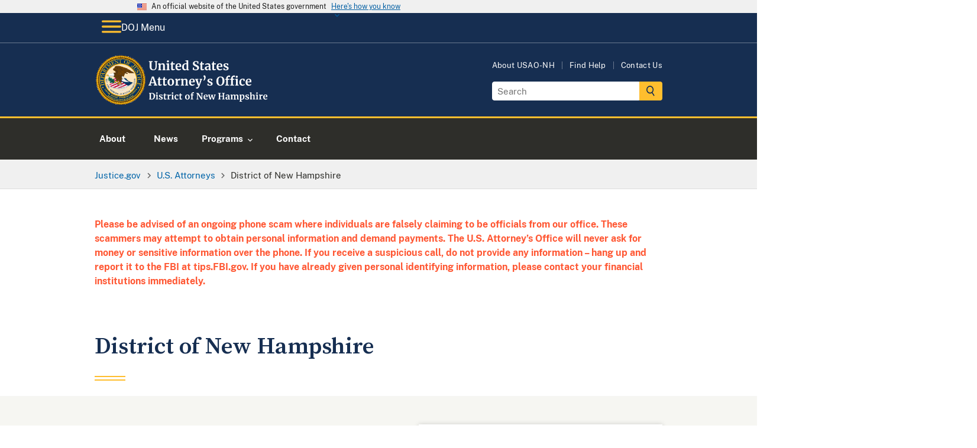

--- FILE ---
content_type: image/svg+xml
request_url: https://www.justice.gov/d9/2022-08/doj-icon-vote.svg
body_size: 378
content:
<?xml version="1.0" encoding="UTF-8"?>
<svg width="40px" height="40px" viewBox="0 0 40 40" version="1.1" xmlns="http://www.w3.org/2000/svg" xmlns:xlink="http://www.w3.org/1999/xlink">
    <title>doj-icon-vote</title>
    <g id="justice.gov" stroke="none" stroke-width="1" fill="none" fill-rule="evenodd">
        <g id="doj-icon-example" transform="translate(-32.000000, -421.000000)">
            <g id="action-center---white-bg" transform="translate(27.125226, 47.000000)">
                <g id="column-1" transform="translate(0.000000, 82.000000)">
                    <g id="doj-icon-vote" transform="translate(4.874774, 292.000000)">
                        <circle id="Oval" fill="#162E51" cx="20" cy="20" r="20"></circle>
                        <rect id="Rectangle-Copy-28" stroke="#FFBE2E" stroke-width="2" fill="#FFBE2E" x="10" y="24" width="20" height="4"></rect>
                        <path d="M28.4419346,14.75 L30.0690743,22.219036 L9.94348449,22.248628 L11.5873946,14.75 L28.4419346,14.75 Z" id="Rectangle-Copy-30" stroke="#FFBE2E" stroke-width="1.5"></path>
                        <rect id="Rectangle" fill="#FFBE2E" x="14" y="18" width="12" height="1.5" rx="0.75"></rect>
                        <rect id="Rectangle" stroke="#FFBE2E" stroke-width="1.5" fill="#162E51" transform="translate(20.554413, 12.892247) rotate(-48.000000) translate(-20.554413, -12.892247) " x="16.3044134" y="9.64224655" width="8.5" height="6.5"></rect>
                    </g>
                </g>
            </g>
        </g>
    </g>
</svg>

--- FILE ---
content_type: image/svg+xml
request_url: https://www.justice.gov/d9/2022-08/doj-icon-gavel.svg
body_size: 294
content:
<?xml version="1.0" encoding="UTF-8"?>
<svg width="40px" height="40px" viewBox="0 0 40 40" version="1.1" xmlns="http://www.w3.org/2000/svg" xmlns:xlink="http://www.w3.org/1999/xlink">
    <title>doj-icon-gavel</title>
    <g id="justice.gov" stroke="none" stroke-width="1" fill="none" fill-rule="evenodd">
        <g id="doj-icon-example" transform="translate(-32.000000, -129.000000)">
            <g id="action-center---white-bg" transform="translate(27.125226, 47.000000)">
                <g id="column-1" transform="translate(0.000000, 82.000000)">
                    <g id="doj-icon-gavel" transform="translate(4.874774, 0.000000)">
                        <circle id="Oval" fill="#162E51" cx="20" cy="20" r="20"></circle>
                        <g id="gavel" transform="translate(21.250000, 21.566987) rotate(-30.000000) translate(-21.250000, -21.566987) translate(13.750000, 11.066987)" fill="#FFBE2E">
                            <rect id="Rectangle" x="6" y="3" width="3" height="18" rx="1"></rect>
                            <rect id="Rectangle-Copy" x="4" y="0.8" width="7" height="6.4" rx="1"></rect>
                            <rect id="Rectangle-Copy-2" x="12" y="0" width="3" height="8" rx="1"></rect>
                            <rect id="Rectangle-Copy-3" x="0" y="0" width="3" height="8" rx="1"></rect>
                        </g>
                    </g>
                </g>
            </g>
        </g>
    </g>
</svg>

--- FILE ---
content_type: image/svg+xml
request_url: https://www.justice.gov/d9/2023-03/doj-usao-logo-nh.svg
body_size: 105391
content:
<?xml version="1.0" encoding="UTF-8"?><svg id="USAO_Logos" xmlns="http://www.w3.org/2000/svg" xmlns:xlink="http://www.w3.org/1999/xlink" viewBox="0 0 322.35 91.32"><defs><style>.cls-1{fill:#fff;}</style></defs><g><path class="cls-1" d="M100,70.82l-1.2-.21v-.99h2.34c.35,0,.83-.02,1.42-.06,.14-.01,.35-.02,.63-.03,.28-.01,.54-.02,.76-.02,1.96,0,3.43,.49,4.41,1.47s1.46,2.37,1.46,4.18c0,1.26-.24,2.38-.73,3.36-.49,.98-1.18,1.75-2.07,2.3s-1.94,.82-3.14,.82c-.31,0-.79-.02-1.46-.06-.62-.04-1.04-.06-1.26-.06h-2.43v-.96l1.26-.16v-9.57Zm3.84,9.76c1.07-.02,1.9-.45,2.51-1.29,.61-.84,.91-2.09,.91-3.77s-.3-2.82-.9-3.69-1.53-1.3-2.78-1.3c-.27,0-.52,.02-.76,.05-.24,.03-.41,.05-.5,.06v9.79c.36,.1,.87,.14,1.52,.14Z"/><path class="cls-1" d="M112.19,74.13l-1.14-.3v-1.07l2.93-.35h.03l.45,.32v7.7l1.07,.13v.96h-4.46v-.96l1.12-.14v-6.27Zm-.06-3.31c-.22-.22-.34-.51-.34-.86,0-.41,.13-.74,.38-1.01,.26-.27,.6-.4,1.02-.4s.75,.11,.98,.34c.22,.23,.34,.52,.34,.86,0,.43-.13,.77-.38,1.02-.26,.26-.61,.38-1.07,.38h-.02c-.38,0-.69-.11-.91-.34Z"/><path class="cls-1" d="M118.59,80.19c.08,.13,.28,.25,.58,.36,.3,.11,.61,.17,.92,.17,.5,0,.88-.1,1.13-.31s.38-.48,.38-.82-.15-.64-.46-.86c-.31-.22-.83-.49-1.57-.81l-.45-.19c-.74-.31-1.29-.68-1.65-1.12-.36-.44-.54-1-.54-1.7,0-.48,.14-.91,.43-1.29,.29-.38,.69-.67,1.22-.89,.52-.21,1.13-.32,1.81-.32,.5,0,.93,.03,1.29,.1,.36,.06,.73,.15,1.13,.26,.21,.07,.37,.12,.48,.13v2.1h-1.26l-.37-1.22c-.06-.11-.21-.2-.43-.29-.22-.08-.48-.13-.77-.13-.44,0-.79,.09-1.05,.28-.26,.19-.39,.45-.39,.78,0,.3,.09,.55,.27,.74,.18,.2,.38,.35,.59,.46,.21,.11,.61,.28,1.18,.53s1.05,.48,1.43,.7c.38,.22,.69,.51,.94,.87,.25,.36,.38,.79,.38,1.3,0,.79-.31,1.43-.93,1.92-.62,.49-1.51,.74-2.67,.74-.54,0-1.03-.05-1.46-.14-.43-.1-.93-.22-1.5-.38l-.35-.11v-2.11h1.33l.37,1.26Z"/><path class="cls-1" d="M126.44,81.18c-.32-.31-.48-.8-.48-1.47v-5.87h-1.04v-.83c.09-.03,.24-.09,.46-.17,.22-.08,.39-.15,.51-.2,.18-.14,.34-.38,.46-.72,.1-.22,.27-.78,.53-1.66h1.28l.06,2.35h2.45v1.23h-2.43v4.5c0,.6,.02,1.02,.05,1.26,.03,.25,.1,.4,.21,.47,.11,.07,.29,.1,.56,.1s.54-.03,.83-.09,.53-.13,.72-.22l.3,.9c-.3,.22-.74,.43-1.31,.61-.58,.18-1.14,.27-1.68,.27-.67,0-1.17-.15-1.49-.46Z"/><path class="cls-1" d="M131.9,80.56l1.06-.13v-6.3l-1.02-.29v-1.1l2.48-.34h.05l.4,.32v.35l-.05,1.3h.05c.07-.21,.25-.48,.53-.79,.28-.31,.63-.59,1.05-.83,.42-.24,.88-.36,1.37-.36,.23,0,.44,.03,.61,.1v2.4c-.32-.22-.71-.34-1.17-.34-.78,0-1.46,.21-2.03,.62v5.25l1.86,.14v.94h-5.17v-.94Z"/><path class="cls-1" d="M140.62,74.13l-1.14-.3v-1.07l2.93-.35h.03l.45,.32v7.7l1.07,.13v.96h-4.46v-.96l1.12-.14v-6.27Zm-.06-3.31c-.22-.22-.34-.51-.34-.86,0-.41,.13-.74,.38-1.01,.26-.27,.6-.4,1.02-.4s.75,.11,.98,.34c.22,.23,.34,.52,.34,.86,0,.43-.13,.77-.38,1.02-.26,.26-.61,.38-1.07,.38h-.02c-.38,0-.69-.11-.91-.34Z"/><path class="cls-1" d="M145.59,74.66c.37-.71,.9-1.27,1.58-1.67s1.49-.6,2.41-.6c.43,0,.79,.03,1.1,.1,.31,.06,.66,.15,1.04,.26l.46,.13-.1,2.74h-1.39l-.4-1.76c-.06-.28-.38-.42-.94-.42-.6,0-1.06,.26-1.4,.78s-.51,1.34-.52,2.45c0,1.17,.2,2.07,.61,2.7,.41,.62,.94,.94,1.62,.94,.81,0,1.56-.22,2.24-.66l.37,.83c-.28,.3-.7,.58-1.27,.83-.57,.26-1.19,.38-1.85,.38-1.37,0-2.39-.42-3.08-1.26s-1.03-1.95-1.03-3.31c0-.92,.18-1.73,.55-2.45Z"/><path class="cls-1" d="M154.87,81.18c-.32-.31-.48-.8-.48-1.47v-5.87h-1.04v-.83c.09-.03,.24-.09,.46-.17,.22-.08,.39-.15,.51-.2,.18-.14,.34-.38,.46-.72,.1-.22,.27-.78,.53-1.66h1.28l.06,2.35h2.45v1.23h-2.43v4.5c0,.6,.02,1.02,.05,1.26,.03,.25,.1,.4,.21,.47,.11,.07,.29,.1,.56,.1s.54-.03,.83-.09,.53-.13,.72-.22l.3,.9c-.3,.22-.74,.43-1.31,.61-.58,.18-1.14,.27-1.68,.27-.67,0-1.17-.15-1.49-.46Z"/><path class="cls-1" d="M164.85,74.51c.4-.7,.94-1.23,1.61-1.59,.67-.36,1.4-.54,2.19-.54,1.34,0,2.38,.41,3.11,1.24s1.1,1.95,1.1,3.37c0,1.01-.2,1.88-.6,2.58-.4,.71-.93,1.24-1.6,1.58-.67,.35-1.4,.52-2.2,.52-1.33,0-2.37-.41-3.1-1.24-.74-.83-1.1-1.95-1.1-3.37,0-1,.2-1.86,.6-2.56Zm5.54,2.64c0-1.22-.14-2.14-.43-2.78s-.76-.95-1.41-.95c-1.24,0-1.86,1.16-1.86,3.49,0,1.22,.15,2.14,.46,2.78s.78,.95,1.43,.95c1.21,0,1.81-1.16,1.81-3.49Z"/><path class="cls-1" d="M175.55,73.86h-1.34v-.9l1.34-.32v-.7c0-.69,.18-1.33,.55-1.9,.37-.58,.86-1.03,1.48-1.37s1.27-.5,1.97-.5c.36,0,.7,.05,1.02,.16v2.05c-.11-.11-.32-.21-.63-.32-.31-.11-.64-.16-.98-.16-.42,0-.71,.1-.89,.31-.18,.21-.26,.56-.26,1.06v1.36h2.03v1.23h-2.03v6.56l1.68,.13v.96h-5.2v-.96l1.26-.14v-6.54Z"/><path class="cls-1" d="M186.2,70.82l-1.26-.21v-.99h3.63l4.77,7.2,.9,1.82v-7.82l-1.38-.21v-.99h3.97v.99l-1.23,.21v10.69h-1.94l-4.98-7.57-1.12-2.11v8.56l1.62,.16v.96h-4.24v-.96l1.26-.16v-9.57Z"/><path class="cls-1" d="M198.88,80.44c-.69-.83-1.03-1.95-1.03-3.38,0-.96,.18-1.79,.54-2.5,.36-.7,.86-1.24,1.51-1.62,.65-.37,1.4-.56,2.26-.56,1.07,0,1.89,.28,2.46,.84,.58,.56,.87,1.36,.9,2.39,0,.7-.04,1.23-.13,1.57h-5.2c.04,.97,.27,1.73,.69,2.26,.42,.54,1.01,.81,1.78,.81,.42,0,.85-.07,1.29-.21,.44-.14,.79-.3,1.05-.5l.4,.88c-.29,.31-.75,.59-1.4,.86s-1.3,.39-1.96,.39c-1.41,0-2.46-.41-3.14-1.24Zm4.39-4.22c.02-.3,.03-.53,.03-.69,0-1.42-.48-2.13-1.42-2.13-.52,0-.93,.21-1.22,.62s-.45,1.15-.48,2.19h3.09Z"/><path class="cls-1" d="M205.98,72.62h4.13v.91l-1.12,.19,1.18,4.26,.38,1.74,.35-1.76,1.44-5.34h1.94l1.58,5.34,.38,1.76,.38-1.74,1.12-4.24-1.17-.21v-.91h3.42v.91l-.82,.18-2.43,7.92h-1.84l-1.62-5.18-.37-1.9-.29,1.9-1.49,5.18h-1.86l-2.56-7.92-.77-.18v-.91Z"/><path class="cls-1" d="M225.59,70.82l-1.18-.21v-.99h4.86v.99l-1.34,.21v4.02h4.86v-4.02l-1.23-.21v-.99h4.8v.99l-1.22,.21v9.57l1.22,.16v.96h-4.82v-.96l1.25-.16v-4.34h-4.86v4.34l1.34,.16v.96h-4.9v-.96l1.22-.16v-9.57Z"/><path class="cls-1" d="M239.18,76.82c.98-.49,2.24-.74,3.78-.75v-.37c0-.44-.05-.78-.14-1.02-.09-.25-.26-.43-.5-.55-.24-.12-.59-.18-1.05-.18-.52,0-.99,.07-1.41,.2-.42,.13-.85,.31-1.3,.52l-.5-1.02c.16-.14,.43-.3,.81-.5,.38-.19,.83-.36,1.35-.5,.52-.14,1.06-.22,1.62-.22,.82,0,1.46,.11,1.93,.32,.46,.21,.8,.55,1,1.02,.2,.47,.3,1.1,.3,1.89v4.9h.86v.9c-.21,.05-.52,.11-.91,.16-.4,.05-.74,.08-1.04,.08-.36,0-.61-.05-.73-.16s-.18-.33-.18-.66v-.43c-.29,.32-.66,.61-1.12,.86s-.98,.38-1.55,.38c-.49,0-.94-.1-1.35-.31s-.74-.51-.98-.91c-.25-.4-.37-.88-.37-1.45,0-.97,.49-1.7,1.46-2.19Zm3.03,3.34c.29-.13,.54-.3,.75-.49v-2.62c-.96,0-1.68,.16-2.15,.49-.48,.33-.71,.74-.71,1.26s.12,.9,.36,1.17c.24,.27,.57,.4,.98,.4,.22,0,.48-.07,.77-.2Z"/><path class="cls-1" d="M247.08,80.54l.9-.14v-6.27l-1.02-.29v-1.1l2.66-.34,.19,.13,.24,.53v.67c.35-.34,.86-.64,1.51-.9,.66-.26,1.22-.39,1.7-.39,.58,0,1.04,.1,1.4,.29,.36,.19,.63,.49,.81,.9,.35-.32,.82-.6,1.39-.83,.58-.23,1.14-.35,1.7-.35,.95,0,1.62,.28,2.02,.83,.39,.56,.59,1.46,.59,2.72v4.42l1.04,.14v.96h-4.14v-.96l.83-.14v-4.35c0-.83-.1-1.42-.3-1.75s-.57-.5-1.13-.5c-.3,0-.61,.07-.92,.2-.31,.13-.59,.3-.84,.49,.07,.41,.11,.91,.11,1.52v4.4l.99,.14v.96h-4.18v-.96l.88-.14v-4.4c0-.55-.03-.99-.1-1.3-.07-.31-.2-.54-.39-.69-.19-.14-.47-.22-.83-.22-.34,0-.68,.08-1.02,.23-.34,.15-.64,.34-.9,.55v5.82l.94,.14v.96h-4.13v-.96Z"/><path class="cls-1" d="M271.71,79.23c-.37,.75-.91,1.34-1.62,1.78-.71,.44-1.55,.66-2.54,.66-.21,0-.43-.02-.66-.06-.23-.04-.41-.08-.55-.14l.05,1.33v1.46l1.49,.19v.91h-4.75v-.91l1.04-.19v-10.14l-1.04-.29v-1.1l2.64-.34h.03l.4,.32v.9c.27-.33,.63-.62,1.09-.86,.46-.25,.96-.37,1.5-.37,1.01,0,1.85,.36,2.5,1.08,.65,.72,.98,1.82,.98,3.3,0,.9-.18,1.72-.55,2.46Zm-4.66-5.31c-.29,.14-.51,.29-.66,.46v5.94c.07,.11,.23,.2,.46,.27,.23,.07,.48,.11,.76,.11,.69,0,1.25-.3,1.66-.9,.41-.6,.62-1.55,.62-2.84,0-1.09-.18-1.9-.53-2.44-.35-.54-.82-.81-1.39-.81-.32,0-.62,.07-.91,.21Z"/><path class="cls-1" d="M275.48,80.19c.08,.13,.28,.25,.58,.36,.3,.11,.61,.17,.92,.17,.5,0,.88-.1,1.13-.31s.38-.48,.38-.82-.15-.64-.46-.86c-.31-.22-.83-.49-1.57-.81l-.45-.19c-.74-.31-1.29-.68-1.65-1.12-.36-.44-.54-1-.54-1.7,0-.48,.14-.91,.43-1.29,.29-.38,.69-.67,1.22-.89,.52-.21,1.13-.32,1.81-.32,.5,0,.93,.03,1.29,.1,.36,.06,.73,.15,1.13,.26,.21,.07,.37,.12,.48,.13v2.1h-1.26l-.37-1.22c-.06-.11-.21-.2-.43-.29-.22-.08-.48-.13-.77-.13-.44,0-.79,.09-1.05,.28-.26,.19-.39,.45-.39,.78,0,.3,.09,.55,.27,.74,.18,.2,.38,.35,.59,.46,.21,.11,.61,.28,1.18,.53s1.05,.48,1.43,.7c.38,.22,.69,.51,.94,.87,.25,.36,.38,.79,.38,1.3,0,.79-.31,1.43-.93,1.92-.62,.49-1.51,.74-2.67,.74-.54,0-1.03-.05-1.46-.14-.43-.1-.93-.22-1.5-.38l-.35-.11v-2.11h1.33l.37,1.26Z"/><path class="cls-1" d="M282.89,69.81l-1.22-.21v-.86l2.98-.35h.05l.42,.3,.02,3.57-.11,1.39c.33-.3,.78-.58,1.35-.83,.57-.26,1.17-.38,1.8-.38,.67,0,1.19,.13,1.57,.38s.63,.63,.78,1.14c.15,.51,.22,1.19,.22,2.05v4.4l1.02,.14v.96h-4.21v-.96l.93-.14v-4.4c0-.55-.04-.99-.11-1.3-.07-.31-.21-.54-.41-.69s-.49-.22-.87-.22c-.33,0-.67,.08-1.02,.23-.35,.15-.65,.34-.92,.55v5.82l.98,.14v.96h-4.14v-.96l.9-.13v-10.61Z"/><path class="cls-1" d="M294.04,74.13l-1.14-.3v-1.07l2.93-.35h.03l.45,.32v7.7l1.07,.13v.96h-4.46v-.96l1.12-.14v-6.27Zm-.06-3.31c-.22-.22-.34-.51-.34-.86,0-.41,.13-.74,.38-1.01,.26-.27,.6-.4,1.02-.4s.75,.11,.98,.34c.22,.23,.34,.52,.34,.86,0,.43-.13,.77-.38,1.02-.26,.26-.61,.38-1.07,.38h-.02c-.38,0-.69-.11-.91-.34Z"/><path class="cls-1" d="M298.66,80.56l1.06-.13v-6.3l-1.02-.29v-1.1l2.48-.34h.05l.4,.32v.35l-.05,1.3h.05c.08-.21,.25-.48,.53-.79,.28-.31,.63-.59,1.05-.83,.42-.24,.88-.36,1.37-.36,.23,0,.44,.03,.61,.1v2.4c-.32-.22-.71-.34-1.17-.34-.78,0-1.46,.21-2.03,.62v5.25l1.86,.14v.94h-5.17v-.94Z"/><path class="cls-1" d="M307.22,80.44c-.69-.83-1.03-1.95-1.03-3.38,0-.96,.18-1.79,.54-2.5,.36-.7,.86-1.24,1.51-1.62,.65-.37,1.4-.56,2.26-.56,1.07,0,1.89,.28,2.46,.84,.58,.56,.88,1.36,.9,2.39,0,.7-.04,1.23-.13,1.57h-5.2c.04,.97,.27,1.73,.69,2.26,.42,.54,1.01,.81,1.78,.81,.42,0,.85-.07,1.29-.21s.79-.3,1.05-.5l.4,.88c-.29,.31-.75,.59-1.4,.86s-1.3,.39-1.96,.39c-1.41,0-2.46-.41-3.14-1.24Zm4.39-4.22c.02-.3,.03-.53,.03-.69,0-1.42-.47-2.13-1.42-2.13-.52,0-.93,.21-1.22,.62s-.45,1.15-.48,2.19h3.09Z"/></g><g><path class="cls-1" d="M101.61,26.67c-1.09-1.11-1.63-2.87-1.63-5.26v-7.94l-1.45-.29v-1.36h6.64v1.36l-1.87,.31v8.21c0,3.49,1.24,5.24,3.72,5.24,1.22,0,2.12-.45,2.71-1.35,.59-.9,.88-2.17,.88-3.79V13.49l-1.89-.31v-1.36h5.5v1.36l-1.5,.29v8.14c0,2.29-.55,3.98-1.66,5.08s-2.6,1.65-4.48,1.65c-2.23,0-3.89-.56-4.97-1.67Z"/><path class="cls-1" d="M116.68,18.02l-1.41-.4v-1.52l3.65-.46h.07l.55,.44v.86l-.02,.53c.51-.48,1.18-.9,2-1.25,.82-.35,1.65-.53,2.49-.53,.89,0,1.6,.17,2.1,.5s.87,.85,1.09,1.55c.22,.7,.33,1.66,.33,2.86v6.07l1.34,.18v1.32h-5.68v-1.32l1.19-.18v-6.07c0-.76-.05-1.36-.15-1.79-.1-.43-.29-.75-.56-.95-.27-.2-.66-.3-1.16-.3-.84,0-1.73,.36-2.68,1.08v8.01l1.32,.2v1.32h-5.74v-1.32l1.28-.2v-8.62Z"/><path class="cls-1" d="M131.88,18.02l-1.56-.42v-1.47l4.03-.48h.04l.62,.44v10.58l1.47,.18v1.32h-6.14v-1.32l1.54-.2v-8.62Zm-.09-4.55c-.31-.31-.46-.7-.46-1.19,0-.56,.18-1.02,.53-1.39,.35-.37,.82-.55,1.41-.55s1.03,.16,1.34,.47c.31,.32,.46,.71,.46,1.18,0,.59-.18,1.06-.53,1.41-.35,.35-.84,.53-1.47,.53h-.02c-.53,0-.95-.15-1.25-.46Z"/><path class="cls-1" d="M139.71,27.73c-.44-.43-.66-1.1-.66-2.02v-8.07h-1.43v-1.14c.12-.04,.33-.12,.64-.23s.54-.2,.7-.27c.25-.19,.46-.52,.64-.99,.13-.31,.37-1.07,.73-2.29h1.76l.09,3.23h3.37v1.69h-3.34v6.18c0,.82,.02,1.4,.07,1.74,.04,.34,.14,.55,.29,.65,.15,.1,.4,.14,.77,.14s.75-.04,1.14-.12,.73-.18,.99-.3l.42,1.23c-.41,.31-1.01,.59-1.8,.84-.79,.25-1.56,.37-2.31,.37-.92,0-1.61-.21-2.05-.64Z"/><path class="cls-1" d="M148.26,26.7c-.95-1.14-1.42-2.69-1.42-4.65,0-1.32,.25-2.46,.74-3.43,.49-.97,1.18-1.71,2.08-2.22,.89-.51,1.93-.77,3.1-.77,1.47,0,2.6,.39,3.39,1.16,.79,.77,1.2,1.87,1.23,3.29,0,.97-.06,1.69-.18,2.16h-7.15c.06,1.33,.37,2.37,.95,3.11,.57,.74,1.39,1.11,2.44,1.11,.57,0,1.16-.1,1.77-.29,.61-.19,1.09-.42,1.44-.68l.55,1.21c-.4,.43-1.04,.82-1.92,1.18-.89,.36-1.79,.54-2.69,.54-1.94,0-3.38-.57-4.32-1.71Zm6.04-5.8c.03-.41,.04-.73,.04-.95,0-1.95-.65-2.93-1.96-2.93-.72,0-1.28,.29-1.67,.86-.4,.57-.62,1.58-.66,3.01h4.25Z"/><path class="cls-1" d="M161.29,27.76c-.72-.43-1.29-1.1-1.72-2.01-.43-.91-.64-2.05-.64-3.41,0-1.23,.25-2.36,.76-3.38,.51-1.02,1.25-1.83,2.23-2.43,.98-.6,2.16-.9,3.54-.9,.56,0,1.08,.06,1.58,.18v-3.72l-2.16-.31v-1.21l4.53-.44h.07l.62,.46V26.82h1.19v1.25c-1.06,.22-1.93,.33-2.62,.33-.47,0-.8-.08-1-.23-.2-.15-.3-.46-.3-.91v-.62c-.38,.51-.9,.94-1.56,1.27-.66,.33-1.36,.5-2.09,.5-.91,0-1.72-.22-2.44-.65Zm4.87-1.47c.37-.2,.67-.44,.89-.72v-8.01c-.1-.15-.32-.27-.65-.37-.33-.1-.69-.15-1.07-.15-.94,0-1.69,.41-2.25,1.22-.56,.81-.85,2.12-.85,3.91,0,1.5,.24,2.61,.73,3.33s1.12,1.09,1.91,1.09c.48,0,.91-.1,1.29-.3Z"/><path class="cls-1" d="M181.53,28.21c-.63-.13-1.33-.31-2.11-.53-.51-.15-.86-.23-1.03-.24l.2-4.07h1.78l.48,2.84c.19,.21,.53,.39,1.02,.55,.49,.16,1.05,.24,1.68,.24,.98,0,1.72-.22,2.21-.65s.74-1.04,.74-1.81c0-.51-.15-.96-.44-1.33-.29-.37-.7-.71-1.21-1.01-.51-.3-1.22-.65-2.11-1.04-1.22-.56-2.23-1.22-3.02-1.99s-1.2-1.82-1.2-3.14c0-.82,.21-1.57,.64-2.23s1.06-1.2,1.9-1.58,1.87-.58,3.09-.58c.72,0,1.35,.05,1.9,.15,.55,.1,1.15,.24,1.79,.42,.38,.1,.67,.17,.86,.2l-.13,3.85h-1.76l-.46-2.71c-.13-.13-.4-.26-.79-.39-.4-.12-.84-.19-1.32-.19-.88,0-1.54,.2-1.99,.6-.45,.4-.67,.94-.67,1.62,0,.54,.17,1.01,.5,1.41s.73,.73,1.2,1c.47,.27,1.21,.66,2.22,1.15,.82,.4,1.53,.78,2.11,1.17,.59,.38,1.09,.88,1.52,1.48,.42,.61,.64,1.32,.64,2.15s-.2,1.58-.6,2.31-1.06,1.34-1.98,1.83c-.92,.48-2.09,.73-3.51,.73-.79,0-1.5-.07-2.13-.2Z"/><path class="cls-1" d="M193.04,27.73c-.44-.43-.66-1.1-.66-2.02v-8.07h-1.43v-1.14c.12-.04,.33-.12,.64-.23s.54-.2,.7-.27c.25-.19,.46-.52,.64-.99,.13-.31,.37-1.07,.73-2.29h1.76l.09,3.23h3.37v1.69h-3.34v6.18c0,.82,.02,1.4,.07,1.74,.04,.34,.14,.55,.29,.65,.15,.1,.4,.14,.77,.14s.75-.04,1.14-.12,.73-.18,.99-.3l.42,1.23c-.41,.31-1.01,.59-1.8,.84-.79,.25-1.56,.37-2.31,.37-.92,0-1.61-.21-2.05-.64Z"/><path class="cls-1" d="M202.13,21.72c1.34-.67,3.08-1.02,5.2-1.03v-.51c0-.6-.06-1.07-.19-1.41s-.35-.59-.68-.76c-.33-.17-.81-.25-1.44-.25-.72,0-1.36,.09-1.94,.27-.57,.18-1.17,.42-1.78,.71l-.68-1.41c.22-.19,.59-.42,1.11-.68,.52-.26,1.14-.5,1.86-.69,.72-.2,1.46-.3,2.22-.3,1.13,0,2.01,.15,2.65,.44,.64,.29,1.1,.76,1.38,1.41,.28,.65,.42,1.51,.42,2.6v6.73h1.19v1.23c-.29,.07-.71,.15-1.25,.22-.54,.07-1.02,.11-1.43,.11-.5,0-.83-.07-1-.22-.17-.15-.25-.45-.25-.9v-.59c-.4,.44-.91,.84-1.54,1.19-.63,.35-1.34,.53-2.13,.53-.67,0-1.29-.14-1.86-.43-.56-.29-1.02-.7-1.35-1.25-.34-.55-.51-1.21-.51-1.99,0-1.33,.67-2.34,2.01-3.01Zm4.17,4.59c.4-.18,.74-.41,1.03-.67v-3.61c-1.32,0-2.31,.22-2.96,.67-.65,.45-.98,1.02-.98,1.73s.17,1.24,.5,1.61,.78,.55,1.35,.55c.31,0,.66-.09,1.06-.27Z"/><path class="cls-1" d="M214.46,27.73c-.44-.43-.66-1.1-.66-2.02v-8.07h-1.43v-1.14c.12-.04,.33-.12,.64-.23s.54-.2,.7-.27c.25-.19,.46-.52,.64-.99,.13-.31,.37-1.07,.73-2.29h1.76l.09,3.23h3.37v1.69h-3.34v6.18c0,.82,.02,1.4,.07,1.74,.04,.34,.14,.55,.29,.65,.15,.1,.4,.14,.77,.14s.75-.04,1.14-.12,.73-.18,.99-.3l.42,1.23c-.41,.31-1.01,.59-1.8,.84-.79,.25-1.56,.37-2.31,.37-.92,0-1.61-.21-2.05-.64Z"/><path class="cls-1" d="M223.01,26.7c-.95-1.14-1.42-2.69-1.42-4.65,0-1.32,.25-2.46,.74-3.43,.49-.97,1.18-1.71,2.08-2.22,.89-.51,1.93-.77,3.1-.77,1.47,0,2.6,.39,3.39,1.16,.79,.77,1.2,1.87,1.23,3.29,0,.97-.06,1.69-.18,2.16h-7.15c.06,1.33,.37,2.37,.95,3.11,.57,.74,1.39,1.11,2.44,1.11,.57,0,1.16-.1,1.77-.29,.61-.19,1.09-.42,1.44-.68l.55,1.21c-.4,.43-1.04,.82-1.92,1.18-.89,.36-1.79,.54-2.69,.54-1.94,0-3.38-.57-4.32-1.71Zm6.04-5.8c.03-.41,.04-.73,.04-.95,0-1.95-.65-2.93-1.96-2.93-.72,0-1.28,.29-1.67,.86-.4,.57-.62,1.58-.66,3.01h4.25Z"/><path class="cls-1" d="M236.33,26.36c.12,.18,.38,.34,.8,.5,.42,.15,.84,.23,1.27,.23,.69,0,1.21-.14,1.55-.43,.34-.29,.52-.66,.52-1.13s-.21-.88-.64-1.18c-.43-.3-1.14-.67-2.16-1.11l-.62-.26c-1.01-.43-1.77-.94-2.27-1.54-.5-.6-.75-1.38-.75-2.33,0-.66,.2-1.25,.59-1.77s.95-.93,1.67-1.22c.72-.29,1.55-.44,2.49-.44,.69,0,1.28,.04,1.77,.13,.49,.09,1.01,.21,1.55,.35,.29,.1,.51,.16,.66,.18v2.88h-1.74l-.51-1.67c-.09-.15-.29-.28-.59-.4-.31-.12-.66-.18-1.06-.18-.6,0-1.08,.13-1.44,.39-.36,.26-.54,.61-.54,1.07,0,.41,.12,.75,.37,1.02,.25,.27,.52,.48,.81,.63,.29,.15,.84,.39,1.63,.73,.79,.34,1.45,.66,1.97,.97,.52,.31,.95,.71,1.3,1.2,.34,.49,.52,1.09,.52,1.79,0,1.09-.43,1.97-1.28,2.64-.85,.67-2.08,1.01-3.67,1.01-.75,0-1.42-.07-2.01-.2-.59-.13-1.28-.31-2.06-.53l-.48-.15v-2.9h1.83l.51,1.74Z"/><path class="cls-1" d="M104.11,39.73h3.37l5.08,14.89,1.28,.22v1.32h-6.49v-1.32l1.65-.22-.86-2.86h-5.7l-.86,2.88,1.78,.2v1.32h-5.61l-.02-1.32,1.32-.22,5.06-14.89Zm1.52,3.72l-.4-1.72-.42,1.74-1.96,6.75h4.84l-2.07-6.78Z"/><path class="cls-1" d="M116.19,55.73c-.44-.43-.66-1.1-.66-2.02v-8.07h-1.43v-1.14c.12-.04,.33-.12,.64-.23s.54-.2,.7-.27c.25-.19,.46-.52,.64-.99,.13-.31,.37-1.07,.73-2.29h1.76l.09,3.23h3.37v1.69h-3.34v6.18c0,.82,.02,1.4,.07,1.74,.04,.34,.14,.55,.29,.65,.15,.1,.4,.14,.77,.14s.75-.04,1.14-.12,.73-.18,.99-.3l.42,1.23c-.41,.31-1.01,.59-1.8,.84-.79,.25-1.56,.37-2.31,.37-.92,0-1.61-.21-2.05-.64Z"/><path class="cls-1" d="M125.17,55.73c-.44-.43-.66-1.1-.66-2.02v-8.07h-1.43v-1.14c.12-.04,.33-.12,.64-.23s.54-.2,.7-.27c.25-.19,.46-.52,.64-.99,.13-.31,.37-1.07,.73-2.29h1.76l.09,3.23h3.37v1.69h-3.34v6.18c0,.82,.02,1.4,.07,1.74,.04,.34,.14,.55,.29,.65,.15,.1,.4,.14,.77,.14s.75-.04,1.14-.12,.73-.18,.99-.3l.42,1.23c-.41,.31-1.01,.59-1.8,.84-.79,.25-1.56,.37-2.31,.37-.92,0-1.61-.21-2.05-.64Z"/><path class="cls-1" d="M133.32,46.55c.55-.97,1.29-1.7,2.21-2.19,.92-.49,1.93-.74,3.01-.74,1.85,0,3.27,.57,4.28,1.71s1.51,2.68,1.51,4.63c0,1.39-.28,2.58-.83,3.55-.55,.98-1.28,1.7-2.2,2.18-.92,.48-1.92,.72-3.02,.72-1.83,0-3.26-.57-4.27-1.71-1.01-1.14-1.52-2.68-1.52-4.63,0-1.38,.27-2.55,.82-3.52Zm7.62,3.63c0-1.67-.2-2.94-.59-3.82s-1.04-1.31-1.94-1.31c-1.7,0-2.55,1.6-2.55,4.8,0,1.67,.21,2.94,.63,3.82,.42,.87,1.07,1.31,1.97,1.31,1.66,0,2.49-1.6,2.49-4.8Z"/><path class="cls-1" d="M146.33,54.87l1.45-.18v-8.67l-1.41-.4v-1.52l3.41-.46h.07l.55,.44v.48l-.07,1.78h.07c.1-.29,.34-.66,.73-1.09,.38-.43,.86-.81,1.44-1.14,.58-.33,1.21-.5,1.88-.5,.32,0,.6,.04,.84,.13v3.3c-.44-.31-.98-.46-1.61-.46-1.07,0-2,.29-2.79,.86v7.22l2.55,.2v1.3h-7.11v-1.3Z"/><path class="cls-1" d="M157.92,46.02l-1.41-.4v-1.52l3.65-.46h.07l.55,.44v.86l-.02,.53c.51-.48,1.18-.9,2-1.25,.82-.35,1.65-.53,2.49-.53,.89,0,1.6,.17,2.1,.5s.87,.85,1.09,1.55c.22,.7,.33,1.66,.33,2.86v6.07l1.34,.18v1.32h-5.68v-1.32l1.19-.18v-6.07c0-.76-.05-1.36-.15-1.79-.1-.43-.29-.75-.56-.95-.27-.2-.66-.3-1.16-.3-.84,0-1.73,.36-2.68,1.08v8.01l1.32,.2v1.32h-5.74v-1.32l1.28-.2v-8.62Z"/><path class="cls-1" d="M172.9,54.7c-.95-1.14-1.42-2.69-1.42-4.65,0-1.32,.25-2.46,.74-3.43,.49-.97,1.18-1.71,2.08-2.22,.89-.51,1.93-.77,3.1-.77,1.47,0,2.6,.39,3.39,1.16,.79,.77,1.2,1.87,1.23,3.29,0,.97-.06,1.69-.18,2.16h-7.15c.06,1.33,.37,2.37,.95,3.11,.57,.74,1.39,1.11,2.44,1.11,.57,0,1.16-.1,1.77-.29,.61-.19,1.09-.42,1.44-.68l.55,1.21c-.4,.43-1.04,.82-1.92,1.18-.89,.36-1.79,.54-2.69,.54-1.94,0-3.38-.57-4.32-1.71Zm6.04-5.8c.03-.41,.04-.73,.04-.95,0-1.95-.65-2.93-1.96-2.93-.72,0-1.28,.29-1.67,.86-.4,.57-.62,1.58-.66,3.01h4.25Z"/><path class="cls-1" d="M184.88,61.58c-.3-.04-.52-.1-.65-.15v-2.35c.1,.06,.31,.12,.62,.18,.31,.06,.59,.09,.84,.09,.73,0,1.34-.24,1.82-.73,.48-.48,.92-1.3,1.33-2.44h-1.19l-4.14-10.67-.99-.29v-1.28h6.05v1.28l-1.61,.26,1.96,6.09,.79,2.6,.68-2.6,1.8-6.09-1.39-.26v-1.28h4.77v1.28l-1.08,.26c-.81,2.46-1.61,4.84-2.4,7.13s-1.25,3.57-1.39,3.85c-.47,1.23-.92,2.21-1.34,2.95-.43,.73-.93,1.29-1.52,1.67-.59,.38-1.3,.57-2.13,.57-.26,0-.55-.02-.85-.07Z"/><path class="cls-1" d="M197.68,46.66v-.31c.18-.16,.38-.49,.63-.98,.24-.49,.45-1.07,.63-1.74s.26-1.32,.26-1.97c0-.19-.05-.36-.15-.51s-.26-.33-.46-.55c-.26-.26-.47-.51-.6-.73-.14-.22-.21-.51-.21-.86,0-.44,.14-.8,.43-1.08,.29-.28,.65-.42,1.09-.42s.84,.15,1.21,.46c.37,.31,.66,.72,.87,1.24,.21,.52,.32,1.09,.32,1.71,0,.97-.17,1.9-.52,2.81s-.77,1.67-1.28,2.31c-.51,.64-.98,1.07-1.42,1.31l-.79-.7Z"/><path class="cls-1" d="M207.31,54.36c.12,.18,.38,.34,.8,.5,.42,.15,.84,.23,1.27,.23,.69,0,1.21-.14,1.55-.43,.34-.29,.52-.66,.52-1.13s-.21-.88-.64-1.18c-.43-.3-1.14-.67-2.16-1.11l-.62-.26c-1.01-.43-1.77-.94-2.27-1.54-.5-.6-.75-1.38-.75-2.33,0-.66,.2-1.25,.59-1.77s.95-.93,1.67-1.22c.72-.29,1.55-.44,2.49-.44,.69,0,1.28,.04,1.77,.13,.49,.09,1.01,.21,1.55,.35,.29,.1,.51,.16,.66,.18v2.88h-1.74l-.51-1.67c-.09-.15-.29-.28-.59-.4-.31-.12-.66-.18-1.06-.18-.6,0-1.08,.13-1.44,.39-.36,.26-.54,.61-.54,1.07,0,.41,.12,.75,.37,1.02,.25,.27,.52,.48,.81,.63,.29,.15,.84,.39,1.63,.73,.79,.34,1.45,.66,1.97,.97,.52,.31,.95,.71,1.3,1.2,.34,.49,.52,1.09,.52,1.79,0,1.09-.43,1.97-1.28,2.64-.85,.67-2.08,1.01-3.67,1.01-.75,0-1.42-.07-2.01-.2-.59-.13-1.28-.31-2.06-.53l-.48-.15v-2.9h1.83l.51,1.74Z"/><path class="cls-1" d="M222.96,54.16c-1.19-1.5-1.78-3.53-1.78-6.12,0-1.69,.31-3.17,.94-4.44,.62-1.28,1.5-2.26,2.63-2.95,1.13-.69,2.43-1.03,3.89-1.03,2.42,0,4.23,.71,5.44,2.15,1.21,1.43,1.81,3.43,1.81,6,0,1.7-.32,3.21-.96,4.52-.64,1.31-1.53,2.33-2.67,3.05-1.14,.72-2.46,1.08-3.94,1.08-2.39,0-4.18-.75-5.37-2.24Zm2.77-11.42c-.67,1.19-1.01,2.95-1.01,5.28s.33,4.05,.98,5.25c.65,1.2,1.59,1.79,2.8,1.79s2.12-.63,2.79-1.88,1.01-3.06,1.01-5.42-.32-3.99-.97-5.12c-.65-1.12-1.58-1.68-2.79-1.68s-2.14,.59-2.82,1.78Z"/><path class="cls-1" d="M239.04,45.65h-1.85v-1.23l1.85-.44v-.97c0-.95,.25-1.83,.76-2.62s1.18-1.42,2.03-1.88c.85-.46,1.75-.69,2.71-.69,.5,0,.97,.07,1.41,.22v2.82c-.15-.15-.44-.29-.87-.44-.43-.15-.88-.22-1.35-.22-.57,0-.98,.14-1.22,.43-.24,.29-.36,.77-.36,1.46v1.87h2.79v1.69h-2.79v9.02l2.31,.18v1.32h-7.15v-1.32l1.74-.2v-9Zm8.98,0h-1.85v-1.23l1.85-.44v-.97c0-.95,.25-1.83,.76-2.62,.51-.79,1.18-1.42,2.03-1.88,.85-.46,1.75-.69,2.71-.69,.5,0,.97,.07,1.41,.22v2.82c-.15-.15-.44-.29-.87-.44-.43-.15-.88-.22-1.35-.22-.57,0-.98,.14-1.22,.43-.24,.29-.36,.77-.36,1.46v1.87h2.79v1.69h-2.79v9.02l2.31,.18v1.32h-7.15v-1.32l1.74-.2v-9Zm8.91,.37l-1.56-.42v-1.47l4.03-.48h.04l.62,.44v10.58l1.47,.18v1.32h-6.14v-1.32l1.54-.2v-8.62Zm-.09-4.55c-.31-.31-.46-.7-.46-1.19,0-.56,.18-1.02,.53-1.39,.35-.37,.82-.55,1.41-.55s1.03,.16,1.34,.47c.31,.32,.46,.71,.46,1.18,0,.59-.18,1.06-.53,1.41-.35,.35-.84,.53-1.47,.53h-.02c-.53,0-.95-.15-1.25-.46Z"/><path class="cls-1" d="M263.58,46.75c.51-.98,1.23-1.75,2.18-2.3,.95-.55,2.05-.83,3.31-.83,.59,0,1.09,.04,1.52,.13,.42,.09,.9,.21,1.43,.35l.64,.18-.13,3.76h-1.91l-.55-2.42c-.09-.38-.52-.57-1.3-.57-.82,0-1.46,.36-1.92,1.08-.46,.72-.7,1.84-.72,3.37,0,1.61,.28,2.85,.84,3.71s1.3,1.29,2.22,1.29c1.11,0,2.14-.3,3.08-.9l.51,1.14c-.38,.41-.96,.79-1.75,1.14s-1.63,.53-2.54,.53c-1.88,0-3.29-.58-4.23-1.74-.95-1.16-1.42-2.68-1.42-4.55,0-1.26,.25-2.38,.76-3.37Z"/><path class="cls-1" d="M275.74,54.7c-.95-1.14-1.42-2.69-1.42-4.65,0-1.32,.25-2.46,.74-3.43,.49-.97,1.18-1.71,2.08-2.22,.89-.51,1.93-.77,3.1-.77,1.47,0,2.6,.39,3.39,1.16,.79,.77,1.2,1.87,1.23,3.29,0,.97-.06,1.69-.18,2.16h-7.15c.06,1.33,.37,2.37,.95,3.11,.57,.74,1.39,1.11,2.44,1.11,.57,0,1.16-.1,1.77-.29,.61-.19,1.09-.42,1.44-.68l.55,1.21c-.4,.43-1.04,.82-1.92,1.18-.89,.36-1.79,.54-2.69,.54-1.94,0-3.38-.57-4.32-1.71Zm6.04-5.8c.03-.41,.04-.73,.04-.95,0-1.95-.65-2.93-1.96-2.93-.72,0-1.28,.29-1.67,.86-.4,.57-.62,1.58-.66,3.01h4.25Z"/></g><image width="306" height="306" transform="translate(0 -1.34) scale(.31)" xlink:href="[data-uri]"/><image width="306" height="306" transform="translate(0 -1.34) scale(.31)" xlink:href="[data-uri]"/><image width="306" height="306" transform="translate(0 -1.34) scale(.31)" xlink:href="[data-uri]"/></svg>

--- FILE ---
content_type: image/svg+xml
request_url: https://www.justice.gov/d9/2022-08/doj-icon-scales-justice.svg
body_size: 754
content:
<?xml version="1.0" encoding="UTF-8"?>
<svg width="40px" height="40px" viewBox="0 0 40 40" version="1.1" xmlns="http://www.w3.org/2000/svg" xmlns:xlink="http://www.w3.org/1999/xlink">
    <title>doj-icon-scales-justice</title>
    <g id="justice.gov" stroke="none" stroke-width="1" fill="none" fill-rule="evenodd">
        <g id="doj-icon-example" transform="translate(-362.000000, -275.000000)">
            <g id="action-center---white-bg" transform="translate(27.125226, 47.000000)">
                <g id="column-2" transform="translate(334.874774, 82.000000)">
                    <g id="doj-icon-scales-justice" transform="translate(0.000000, 146.000000)">
                        <circle id="Oval" fill="#162E51" cx="20" cy="20" r="20"></circle>
                        <rect id="Rectangle" fill="#FFBE2E" x="10" y="28" width="19" height="2" rx="1"></rect>
                        <rect id="Rectangle-Copy-17" fill="#FFBE2E" x="11" y="27" width="17" height="2" rx="1"></rect>
                        <rect id="Rectangle-Copy-18" fill="#FFBE2E" x="19" y="8" width="2" height="20" rx="1"></rect>
                        <rect id="Rectangle-Copy-19" fill="#FFBE2E" x="11" y="11" width="18" height="2" rx="1"></rect>
                        <path d="M27.8942786,12.0496292 C28.1549333,12.0664984 28.2096765,12.1212417 28.2349484,12.1907392 L28.2349484,12.1907392 L30.8072484,19.2645642 C30.8308408,19.3294434 30.8259023,19.3977432 30.7988458,19.4557214 C30.7835358,19.4885285 30.7611438,19.5180308 30.7328318,19.5417383 L30.7328318,19.5417383 L25.4277,19.6 C25.3586644,19.6 25.2961644,19.5720178 25.2509233,19.5267767 C25.2255336,19.501387 25.2055797,19.4705616 25.192957,19.4361958 L25.192957,19.4361958 L27.7650516,12.1907392 C27.7886441,12.12586 27.8363005,12.0766856 27.8942786,12.0496292 Z" id="Triangle" stroke="#FFBE2E" stroke-width="1.5"></path>
                        <path d="M11.8942786,12.0496292 C12.1549333,12.0664984 12.2096765,12.1212417 12.2349484,12.1907392 L12.2349484,12.1907392 L14.8072484,19.2645642 C14.8308408,19.3294434 14.8259023,19.3977432 14.7988458,19.4557214 C14.7835358,19.4885285 14.7611438,19.5180308 14.7328318,19.5417383 L14.7328318,19.5417383 L9.42769999,19.6 C9.3586644,19.6 9.2961644,19.5720178 9.2509233,19.5267767 C9.22553362,19.501387 9.20557971,19.4705616 9.19295697,19.4361958 L9.19295697,19.4361958 L11.7650516,12.1907392 C11.7886441,12.12586 11.8363005,12.0766856 11.8942786,12.0496292 Z" id="Triangle-Copy" stroke="#FFBE2E" stroke-width="1.5"></path>
                        <path d="M24.4,19 L31.6,19 L31.6,20.5 C31.6,21.8807119 30.4807119,23 29.1,23 L26.9,23 C25.5192881,23 24.4,21.8807119 24.4,20.5 L24.4,19 L24.4,19 Z" id="Rectangle" fill="#FFBE2E"></path>
                        <path d="M8.4,19 L15.6,19 L15.6,20.5 C15.6,21.8807119 14.4807119,23 13.1,23 L10.9,23 C9.51928813,23 8.4,21.8807119 8.4,20.5 L8.4,19 L8.4,19 Z" id="Rectangle-Copy-20" fill="#FFBE2E"></path>
                    </g>
                </g>
            </g>
        </g>
    </g>
</svg>

--- FILE ---
content_type: image/svg+xml
request_url: https://www.justice.gov/d9/2022-08/doj-icon-handshake.svg
body_size: 1219
content:
<?xml version="1.0" encoding="UTF-8"?>
<svg width="45px" height="45px" viewBox="0 0 45 45" version="1.1" xmlns="http://www.w3.org/2000/svg" xmlns:xlink="http://www.w3.org/1999/xlink">
    <title>doj-icon-handshake</title>
    <g id="justice.gov" stroke="none" stroke-width="1" fill="none" fill-rule="evenodd">
        <g id="doj-icon-example" transform="translate(-27.000000, -275.000000)">
            <g id="action-center---white-bg" transform="translate(27.125226, 47.000000)">
                <g id="column-1" transform="translate(0.000000, 82.000000)">
                    <g id="handshake" transform="translate(0.000000, 146.000000)">
                        <g id="doj-icon-handshake" transform="translate(22.288310, 22.288310) rotate(7.000000) translate(-22.288310, -22.288310) translate(2.288310, 2.288310)">
                            <circle id="Oval" fill="#162E51" cx="20" cy="20" r="20"></circle>
                            <rect id="Rectangle" stroke="#FFBE2E" stroke-width="1.5" fill="#FFBE2E" transform="translate(8.626234, 18.353240) rotate(-154.000000) translate(-8.626234, -18.353240) " x="7.87623443" y="14.6032399" width="1.5" height="7.5" rx="0.75"></rect>
                            <rect id="Rectangle-Copy-15" stroke="#FFBE2E" stroke-width="1.5" fill="#FFBE2E" transform="translate(32.345420, 15.391625) scale(-1, 1) rotate(-153.000000) translate(-32.345420, -15.391625) " x="31.59542" y="11.6416251" width="1.5" height="7.5" rx="0.75"></rect>
                            <path d="M21.5593832,12.9327073 C23.7893061,14.771401 25.031017,16.0281477 25.36764,16.8080038 C25.7237415,17.6329858 24.9815944,22.1812232 23.3769141,30.3710544 C22.8967546,30.779896 22.6008735,31.0175628 22.3904177,30.9589977 C22.0984697,30.877755 21.7971292,30.6494334 21.4647766,30.316529 C20.2463935,30.2847535 19.9055494,30.3744264 19.6760852,30.3324834 C19.4548763,30.2920494 19.1870156,29.9741781 18.8102209,29.5448936 C17.6232758,29.4203049 17.2888425,29.4930972 17.0859945,29.4137384 C16.8531861,29.3226584 16.6146668,28.9031426 16.2600508,28.3371689 L16.2600508,28.3371689 L15.438888,27.839201 L14.71497,13.1931505 Z" id="Rectangle-Copy-10" stroke="#FFBE2E" stroke-width="1.5" fill="#FFBE2E" transform="translate(20.038972, 21.944129) rotate(-64.000000) translate(-20.038972, -21.944129) "></path>
                            <rect id="Rectangle-Copy-11" stroke="#FFBE2E" fill="#162E51" transform="translate(12.364666, 24.940732) rotate(-137.000000) translate(-12.364666, -24.940732) " x="10.8646663" y="22.9407319" width="3" height="4" rx="1"></rect>
                            <path d="M28.1598178,11.1143933 C28.662987,11.1143933 29.0607991,11.2717966 29.3421522,11.5062863 C29.6766214,11.785045 29.8596703,12.1781994 29.8596703,12.6143933 L29.8596703,12.6143933 L29.8596703,19.1417904 C29.8596703,19.5905947 29.6587079,20.0158193 29.3119459,20.300743 L29.3119459,20.300743 L21.7559272,26.5092911 C17.815309,25.3242707 15.7532146,24.5448341 15.4820289,24.263034 C15.1782367,23.9473512 15.0400648,22.7920693 15.4378007,20.5338167 L15.4378007,20.5338167 L25.5188688,17.5230097 L26.6963439,12.2853882 C26.7732942,11.9430997 26.9637469,11.6503509 27.2226699,11.4431743 C27.4815929,11.2359977 27.8089862,11.1143933 28.1598178,11.1143933 Z" id="Rectangle-Copy-16" stroke="#FFBE2E" fill="#162E51" transform="translate(22.509696, 18.783952) rotate(-137.000000) translate(-22.509696, -18.783952) "></path>
                            <rect id="Rectangle-Copy-12" stroke="#FFBE2E" fill="#162E51" transform="translate(15.705665, 25.575055) rotate(-141.000000) translate(-15.705665, -25.575055) " x="14.2056655" y="23.075055" width="3" height="5" rx="1"></rect>
                            <rect id="Rectangle-Copy-13" stroke="#FFBE2E" fill="#162E51" transform="translate(18.705665, 26.575055) rotate(-141.000000) translate(-18.705665, -26.575055) " x="17.2056655" y="24.075055" width="3" height="5" rx="1"></rect>
                            <rect id="Rectangle-Copy-14" stroke="#FFBE2E" fill="#162E51" transform="translate(21.391005, 27.963628) rotate(-145.000000) translate(-21.391005, -27.963628) " x="19.8910053" y="25.963628" width="3" height="4" rx="1"></rect>
                        </g>
                    </g>
                </g>
            </g>
        </g>
    </g>
</svg>

--- FILE ---
content_type: image/svg+xml
request_url: https://www.justice.gov/d9/2022-05/doj-icon-covid_0.svg
body_size: 381
content:
<?xml version="1.0" encoding="UTF-8"?>
<svg width="40px" height="40px" viewBox="0 0 40 40" version="1.1" xmlns="http://www.w3.org/2000/svg" xmlns:xlink="http://www.w3.org/1999/xlink">
    <title>doj-icon-vote</title>
    <g id="justice.gov" stroke="none" stroke-width="1" fill="none" fill-rule="evenodd">
        <g id="doj-icon-example" transform="translate(-32.000000, -421.000000)">
            <g id="action-center---white-bg" transform="translate(27.125226, 47.000000)">
                <g id="column-1" transform="translate(0.000000, 82.000000)">
                    <g id="doj-icon-vote" transform="translate(4.874774, 292.000000)">
                        <circle id="Oval" fill="#162E51" cx="20" cy="20" r="20"></circle>
                        <rect id="Rectangle-Copy-28" stroke="#FFBE2E" stroke-width="2" fill="#FFBE2E" x="10" y="24" width="20" height="4"></rect>
                        <path d="M28.4419346,14.75 L30.0690743,22.219036 L9.94348449,22.248628 L11.5873946,14.75 L28.4419346,14.75 Z" id="Rectangle-Copy-30" stroke="#FFBE2E" stroke-width="1.5"></path>
                        <rect id="Rectangle" fill="#FFBE2E" x="14" y="18" width="12" height="1.5" rx="0.75"></rect>
                        <rect id="Rectangle" stroke="#FFBE2E" stroke-width="1.5" fill="#162E51" transform="translate(20.554413, 12.892247) rotate(-48.000000) translate(-20.554413, -12.892247) " x="16.3044134" y="9.64224655" width="8.5" height="6.5"></rect>
                    </g>
                </g>
            </g>
        </g>
    </g>
</svg>

--- FILE ---
content_type: image/svg+xml
request_url: https://www.justice.gov/d9/2022-08/doj-icon-handcuffs.svg
body_size: 518
content:
<?xml version="1.0" encoding="UTF-8"?>
<svg width="40px" height="40px" viewBox="0 0 40 40" version="1.1" xmlns="http://www.w3.org/2000/svg" xmlns:xlink="http://www.w3.org/1999/xlink">
    <title>doj-icon-handcuffs</title>
    <g id="justice.gov" stroke="none" stroke-width="1" fill="none" fill-rule="evenodd">
        <g id="doj-icon-example" transform="translate(-693.000000, -203.000000)">
            <g id="action-center---white-bg" transform="translate(27.125226, 47.000000)">
                <g id="column-3" transform="translate(665.874774, 82.000000)">
                    <g id="doj-icon-handcuffs" transform="translate(0.000000, 74.000000)">
                        <circle id="Oval" fill="#162E51" cx="20" cy="20" r="20"></circle>
                        <g id="handcuffs" transform="translate(4.352886, 4.533866)" stroke="#FFBE2E">
                            <g id="cuff" transform="translate(20.885409, 8.425593) rotate(41.000000) translate(-20.885409, -8.425593) translate(15.616010, 5.077843)">
                                <circle id="Oval-Copy-2" cx="2" cy="4.38670571" r="1.5"></circle>
                                <circle id="Oval-Copy-4" cx="3.91831128" cy="2.02071114" r="1.5"></circle>
                                <circle id="Oval-Copy-5" cx="6.99064289" cy="2" r="1.5"></circle>
                                <circle id="Oval-Copy-3" cx="8.53879718" cy="4.69549964" r="1.5"></circle>
                            </g>
                            <g id="cuff" transform="translate(15.233166, 16.529700) rotate(-30.000000) translate(-15.233166, -16.529700) translate(5.378249, 3.132586)">
                                <circle id="Oval" stroke-width="2.5" cx="6.5" cy="6.5" r="5.25"></circle>
                                <circle id="Oval-Copy" stroke-width="2.5" cx="12.3923048" cy="20.2942286" r="5.25"></circle>
                                <rect id="Rectangle" stroke-width="1.5" fill="#FFBE2E" x="12.1961524" y="4.68782217" width="2.5" height="3.5" rx="1"></rect>
                                <rect id="Rectangle-Copy-10" stroke-width="1.5" fill="#FFBE2E" transform="translate(16.508330, 15.133975) rotate(-51.000000) translate(-16.508330, -15.133975) " x="15.2583302" y="13.3839746" width="2.5" height="3.5" rx="1"></rect>
                            </g>
                        </g>
                    </g>
                </g>
            </g>
        </g>
    </g>
</svg>